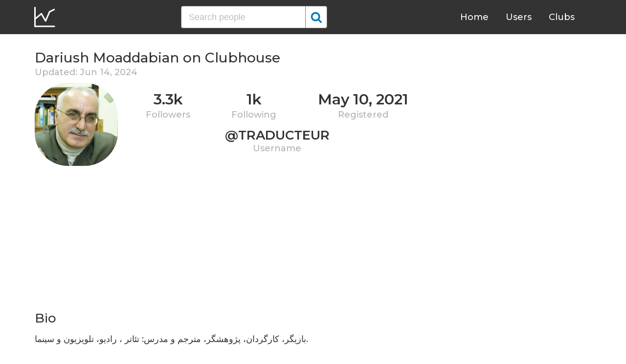

--- FILE ---
content_type: text/html; charset=UTF-8
request_url: https://clubhousedb.com/user/traducteur
body_size: 7933
content:
<!DOCTYPE html>
<html lang="en">
<head>
    <meta charset="UTF-8">
    <meta name="viewport" content="width=device-width, initial-scale=1">
    <title>Dariush Moaddabian Clubhouse Profile, Followers, Statistics (@traducteur)</title><meta name="description" content="Find Dariush Moaddabian (@traducteur) Clubhouse profile information: followers, following, registration date, club membership, etc."><link rel="canonical" href="https://clubhousedb.com/user/traducteur"/><meta property="og:title" content="Dariush Moaddabian Clubhouse Profile, Followers, Statistics (@traducteur)" /><meta property="og:description" content="Find Dariush Moaddabian (@traducteur) Clubhouse profile information: followers, following, registration date, club membership, etc." /><meta property="og:url" content="https://clubhousedb.com/user/traducteur" /><meta property="og:image" content="https://clubhousedb.com/theme/img/share.png" />
    <link rel="stylesheet" href="/theme/css/style.min.css"/>
    <link href="https://fonts.googleapis.com/css?family=Montserrat:400,500,600&display=swap" rel="stylesheet">
    <meta name="format-detection" content="telephone=no">
    <link rel="apple-touch-icon" sizes="180x180" href="/apple-touch-icon.png">
    <link rel="icon" type="image/png" sizes="32x32" href="/favicon-32x32.png">
    <link rel="icon" type="image/png" sizes="16x16" href="/favicon-16x16.png">
    <link rel="manifest" href="/site.webmanifest">
    <link rel="mask-icon" href="/safari-pinned-tab.svg" color="#5bbad5">
    <meta name="msapplication-TileColor" content="#ffffff">
    <meta name="theme-color" content="#ffffff">

    <!-- Global site tag (gtag.js) - Google Analytics -->
    <script async src="https://www.googletagmanager.com/gtag/js?id=G-507W9DBERB"></script>
    <script>
    window.dataLayer = window.dataLayer || [];
    function gtag(){dataLayer.push(arguments);}
    gtag('js', new Date());
    gtag('config', 'G-507W9DBERB');
</script>

<script async src="https://pagead2.googlesyndication.com/pagead/js/adsbygoogle.js?client=ca-pub-3887117950946081" crossorigin="anonymous"></script>

</head>
<body>
    <svg width="0" height="0" class="hidden">
    <symbol xmlns="http://www.w3.org/2000/svg" viewBox="0 0 30 32" id="search">
        <path d="M20.576 14.848q0-3.296-2.336-5.632t-5.664-2.368-5.664 2.368-2.336 5.632 2.336 5.664 5.664 2.336 5.664-2.336 2.336-5.664zm9.152 14.88q0 .928-.704 1.6t-1.6.672q-.96 0-1.6-.672l-6.112-6.112q-3.2 2.208-7.136 2.208-2.56 0-4.896-.992t-4-2.688-2.688-4T0 14.848t.992-4.864T3.68 5.952t4-2.688 4.896-.992 4.896.992 4 2.688 2.688 4.032.992 4.864q0 3.936-2.208 7.136l6.112 6.112q.672.672.672 1.632z"></path>
    </symbol>
    <symbol xmlns="http://www.w3.org/2000/svg" viewBox="0 0 32 32" id="twitter">
        <path fill="#1da1e2" d="M31.939 6.092c-1.18 0.519-2.44 0.872-3.767 1.033 1.352-0.815 2.392-2.099 2.884-3.631-1.268 0.74-2.673 1.279-4.169 1.579-1.195-1.279-2.897-2.079-4.788-2.079-3.623 0-6.56 2.937-6.56 6.556 0 0.52 0.060 1.020 0.169 1.499-5.453-0.257-10.287-2.876-13.521-6.835-0.569 0.963-0.888 2.081-0.888 3.3 0 2.28 1.16 4.284 2.917 5.461-1.076-0.035-2.088-0.331-2.971-0.821v0.081c0 3.18 2.257 5.832 5.261 6.436-0.551 0.148-1.132 0.228-1.728 0.228-0.419 0-0.82-0.040-1.221-0.115 0.841 2.604 3.26 4.503 6.139 4.556-2.24 1.759-5.079 2.807-8.136 2.807-0.52 0-1.039-0.031-1.56-0.089 2.919 1.859 6.357 2.945 10.076 2.945 12.072 0 18.665-9.995 18.665-18.648 0-0.279 0-0.56-0.020-0.84 1.281-0.919 2.4-2.080 3.28-3.397z"></path>
    </symbol>
    <symbol xmlns="http://www.w3.org/2000/svg" viewBox="0 0 32 32" id="instagram">
        <path fill="#e4404f" d="M16 0c-4.347 0-4.889 0.020-6.596 0.096-1.704 0.080-2.864 0.348-3.884 0.744-1.052 0.408-1.945 0.956-2.835 1.845s-1.439 1.781-1.845 2.835c-0.396 1.020-0.665 2.18-0.744 3.884-0.080 1.707-0.096 2.249-0.096 6.596s0.020 4.889 0.096 6.596c0.080 1.703 0.348 2.864 0.744 3.884 0.408 1.051 0.956 1.945 1.845 2.835 0.889 0.888 1.781 1.439 2.835 1.845 1.021 0.395 2.181 0.665 3.884 0.744 1.707 0.080 2.249 0.096 6.596 0.096s4.889-0.020 6.596-0.096c1.703-0.080 2.864-0.349 3.884-0.744 1.051-0.408 1.945-0.957 2.835-1.845 0.888-0.889 1.439-1.78 1.845-2.835 0.395-1.020 0.665-2.181 0.744-3.884 0.080-1.707 0.096-2.249 0.096-6.596s-0.020-4.889-0.096-6.596c-0.080-1.703-0.349-2.865-0.744-3.884-0.408-1.052-0.957-1.945-1.845-2.835-0.889-0.889-1.78-1.439-2.835-1.845-1.020-0.396-2.181-0.665-3.884-0.744-1.707-0.080-2.249-0.096-6.596-0.096zM16 2.88c4.271 0 4.78 0.021 6.467 0.095 1.56 0.073 2.407 0.332 2.969 0.553 0.749 0.289 1.28 0.636 1.843 1.195 0.559 0.56 0.905 1.092 1.195 1.841 0.219 0.563 0.48 1.409 0.551 2.969 0.076 1.688 0.093 2.195 0.093 6.467s-0.020 4.78-0.099 6.467c-0.081 1.56-0.341 2.407-0.561 2.969-0.299 0.749-0.639 1.28-1.199 1.843-0.559 0.559-1.099 0.905-1.84 1.195-0.56 0.219-1.42 0.48-2.98 0.551-1.699 0.076-2.199 0.093-6.479 0.093-4.281 0-4.781-0.020-6.479-0.099-1.561-0.081-2.421-0.341-2.981-0.561-0.759-0.299-1.28-0.639-1.839-1.199-0.561-0.559-0.92-1.099-1.2-1.84-0.22-0.56-0.479-1.42-0.56-2.98-0.060-1.68-0.081-2.199-0.081-6.459 0-4.261 0.021-4.781 0.081-6.481 0.081-1.56 0.34-2.419 0.56-2.979 0.28-0.76 0.639-1.28 1.2-1.841 0.559-0.559 1.080-0.919 1.839-1.197 0.56-0.221 1.401-0.481 2.961-0.561 1.7-0.060 2.2-0.080 6.479-0.080zM16 7.784c-4.54 0-8.216 3.68-8.216 8.216 0 4.54 3.68 8.216 8.216 8.216 4.54 0 8.216-3.68 8.216-8.216 0-4.54-3.68-8.216-8.216-8.216zM16 21.333c-2.947 0-5.333-2.387-5.333-5.333s2.387-5.333 5.333-5.333 5.333 2.387 5.333 5.333-2.387 5.333-5.333 5.333zM26.461 7.46c0 1.060-0.861 1.92-1.92 1.92-1.060 0-1.92-0.861-1.92-1.92s0.861-1.919 1.92-1.919c1.057-0.001 1.92 0.86 1.92 1.919z"></path>
    </symbol>
</svg>

<header class="master-header">
    <div class="container">
        <a href="/" class="logo">
            <svg height="42" viewBox="0 0 43 42" width="43" xmlns="http://www.w3.org/2000/svg"><g fill="none" fill-rule="evenodd" stroke="#fff" stroke-linecap="round" stroke-width="3" transform="translate(1 1)"><path d="m.5.5v38.6"/><path d="m40 39.1h-38.5"/><path d="m.5 24 13.1-10.9"/><path d="m13.7 13.3 8.4 14.6"/><path d="m30.4 9.1-8.2 18.6"/><path d="m39.7 4.5-9.3 4.6"/></g></svg>
        </a>

        <form action="https://clubhousedb.com/search" method="get" class="search-form">
                        <input name="q" type="text" placeholder="Search people" value="" class="input-field">
            
            <button class="submit-btn" type="submit">
                <svg class="icon">
                    <use xlink:href="#search"></use>
                </svg>
            </button>
        </form>

        <ul class="navigation">
            <li class="item">
                <a href="/" class="link">Home</a>
            </li>
            <li class="item">
                <a href="/users" class="link">Users</a>
            </li>
            <li class="item">
                <a href="/clubs" class="link">Clubs</a>
            </li>
            <li class="item">
                <form action="https://clubhousedb.com/search" method="get" class="search-form">
                                        <input name="q" type="text" placeholder="Search people" value="" class="input-field">
                    
                    <button class="submit-btn" type="submit">
                        <svg class="icon">
                            <use xlink:href="#search"></use>
                        </svg>
                    </button>
                </form>
            </li>
        </ul>

        <div class="hamburger-btn">
            <span></span>
            <span></span>
            <span></span>
        </div>
    </div>
</header>
    <div class="container">
    <div class="row">
        <div class="col-main">
            <h1 class="title-big user-page">Dariush Moaddabian on Clubhouse</h1>

            <div class="data-big updated">
                                <div class="text-updated">
                    Updated: Jun 14, 2024
                </div>
                            </div>

            <div class="data-big">
                <div class="img-col">
                                        <img src="https://d14u0p1qkech25.cloudfront.net/1980400150_d8bbef81-9e09-40c1-9735-c987cf54335f_thumbnail_250x250" alt="Dariush Moaddabian Clubhouse" class="data-img">
                                    </div>

                <div class="text-col">
                    <div class="text-col-data">
                        <div class="text-single-col">
                            <span class="big-text">3.3k</span>
                            <span class="small-text">Followers</span>
                        </div>
                        <div class="text-single-col">
                            <span class="big-text">1k</span>
                            <span class="small-text">Following</span>
                        </div>

                                                <div class="text-single-col">
                            <span class="big-text">May 10, 2021</span>
                            <span class="small-text">Registered</span>
                        </div>
                                            </div>
                    <div class="text-col-data">
                        <div class="text-single-col username">
                            <span class="big-text smaller">@traducteur</span>
                            <span class="small-text smaller">Username</span>
                        </div>
                    </div>
                </div>
            </div>
            <ins class="adsbygoogle"
     style="display:block"
     data-ad-client="ca-pub-3887117950946081"
     data-ad-slot="7589562201"
     data-ad-format="auto"
     data-full-width-responsive="true"></ins>
<script>
     (adsbygoogle = window.adsbygoogle || []).push({});
</script>

                        <section class="user-bio">
                <h2 class="title-medium user-page">Bio</h2>
                <p>بازیگر، کارگردان، پژوهشگر، مترجم و مدرس: تئاتر ، رادیو، تلویزیون و سینما.<br />
<br />
بیزارم از ریاکاران علم فروش!<br />
من هرگز علم خود را نفروخته و نمی فروشم ، وظیفه دارم هر آنچه را که می دانم در اختیار دیگران بگذارم.</p>

                            </section>

                        
                        <p>Invited by: <a href="https://clubhousedb.com/user/helen.hemmati">Helen Hemmati Hammarström</a></p>
            
                        <section class="breakdown">
                                <h2 class="title-medium user-page breakdown">Last 10 Records</h2>
                
                <p class="no-new-rows">if the data has not been changed, no new rows will appear.</p>

                <table class="breakdown-table">
    <tbody>
        <tr>
            <th>Day</th>
            <th>Followers</th>
            <th>Gain</th>
            <th>% Gain</th>
        </tr>
                <tr>
            <td>June 14, 2024</td>
            <td>3,350</td>
                        <td class="gain-plus">+2</td>
                                    <td class="gain-plus">+0.1%</td>
                    </tr>
                <tr>
            <td>May 12, 2024</td>
            <td>3,348</td>
                        <td class="gain-plus">+7</td>
                                    <td class="gain-plus">+0.3%</td>
                    </tr>
                <tr>
            <td>March 26, 2024</td>
            <td>3,341</td>
                        <td class="gain-plus">+1</td>
                                    <td class="gain-plus">+0.1%</td>
                    </tr>
                <tr>
            <td>March 08, 2024</td>
            <td>3,340</td>
                        <td class="gain-plus">+9</td>
                                    <td class="gain-plus">+0.3%</td>
                    </tr>
                <tr>
            <td>February 15, 2024</td>
            <td>3,331</td>
                        <td class="gain-minuse">-2</td>
                                    <td class="gain-minuse">-0.1%</td>
                    </tr>
                <tr>
            <td>January 29, 2024</td>
            <td>3,333</td>
                        <td class="gain-plus">+2</td>
                                    <td class="gain-plus">+0.1%</td>
                    </tr>
                <tr>
            <td>January 12, 2024</td>
            <td>3,331</td>
                        <td class="gain-plus">+131</td>
                                    <td class="gain-plus">+4.1%</td>
                    </tr>
                <tr>
            <td>June 09, 2022</td>
            <td>3,200</td>
                        <td class="gain-plus">+100</td>
                                    <td class="gain-plus">+3.3%</td>
                    </tr>
                <tr>
            <td>May 30, 2022</td>
            <td>3,100</td>
                        <td class="gain-minuse">-100</td>
                                    <td class="gain-minuse">-3.2%</td>
                    </tr>
                <tr>
            <td>March 11, 2022</td>
            <td>3,200</td>
                        <td class="gain-plus">+100</td>
                                    <td class="gain-plus">+3.3%</td>
                    </tr>
            </tbody>
</table>
            </section>
            
                        <ins class="adsbygoogle"
     style="display:block"
     data-ad-client="ca-pub-3887117950946081"
     data-ad-slot="7589562201"
     data-ad-format="auto"
     data-full-width-responsive="true"></ins>
<script>
     (adsbygoogle = window.adsbygoogle || []).push({});
</script>

            <script>
            var chartDataGain = [
                                [
                    1646956800000,
                    100
                ],
                                [
                    1653868800000,
                    -100
                ],
                                [
                    1654732800000,
                    100
                ],
                                [
                    1705017600000,
                    131
                ],
                                [
                    1706486400000,
                    2
                ],
                                [
                    1707955200000,
                    -2
                ],
                                [
                    1709856000000,
                    9
                ],
                                [
                    1711411200000,
                    1
                ],
                                [
                    1715472000000,
                    7
                ],
                                [
                    1718323200000,
                    2
                ],
                            ];
            var chartDataTotal = [
                                [
                    1646956800000,
                    3200
                ],
                                [
                    1653868800000,
                    3100
                ],
                                [
                    1654732800000,
                    3200
                ],
                                [
                    1705017600000,
                    3331
                ],
                                [
                    1706486400000,
                    3333
                ],
                                [
                    1707955200000,
                    3331
                ],
                                [
                    1709856000000,
                    3340
                ],
                                [
                    1711411200000,
                    3341
                ],
                                [
                    1715472000000,
                    3348
                ],
                                [
                    1718323200000,
                    3350
                ],
                            ];
            </script>
            <section class="charts">
                <h2 class="title-medium user-page">Charts</h2>
                <div id="chart-gain"></div>
                <div id="chart-total"></div>
            </section>
            
                        <h2 class="title-medium user-page">Member of</h2>

                        <ins class="adsbygoogle"
     style="display:block"
     data-ad-client="ca-pub-3887117950946081"
     data-ad-slot="7589562201"
     data-ad-format="auto"
     data-full-width-responsive="true"></ins>
<script>
     (adsbygoogle = window.adsbygoogle || []).push({});
</script>
            
            <section class="user-clubs">
                <div class="row">
                                        <div class="club-col">
                        <a href="https://clubhousedb.com/club/21916718" class="club-link">
                            <div class="club-img-radius">
                                                                <img src="https://d14u0p1qkech25.cloudfront.net/club_21916718_7ddcee9a-d148-4318-b72f-36e9e54aadcb_thumbnail_250x250" alt="شاهنامه برای همه Clubhouse" class="club-img">
                                                            </div>
                            شاهنامه برای همه
                        </a>
                    </div>
                                        <div class="club-col">
                        <a href="https://clubhousedb.com/club/107347151" class="club-link">
                            <div class="club-img-radius">
                                                                <img src="https://d14u0p1qkech25.cloudfront.net/club_107347151_f8e7e8cd-47e9-44de-bf87-c9dfac966eb5_thumbnail_250x250" alt="قصه های شبانه امیروو Clubhouse" class="club-img">
                                                            </div>
                            قصه های شبانه امیروو
                        </a>
                    </div>
                                        <div class="club-col">
                        <a href="https://clubhousedb.com/club/184554673" class="club-link">
                            <div class="club-img-radius">
                                                                <img src="https://d14u0p1qkech25.cloudfront.net/club_184554673_972890bf-b844-4978-8c5f-634cfdb01cb5_thumbnail_250x250" alt="کندوکاو روان Clubhouse" class="club-img">
                                                            </div>
                            کندوکاو روان
                        </a>
                    </div>
                                        <div class="club-col">
                        <a href="https://clubhousedb.com/club/221170121" class="club-link">
                            <div class="club-img-radius">
                                                                <img src="https://d14u0p1qkech25.cloudfront.net/club_221170121_4f01bc24-bfb9-4c56-aa83-a5302fe2aaac_thumbnail_250x250" alt="همیشه استاد Clubhouse" class="club-img">
                                                            </div>
                            همیشه استاد
                        </a>
                    </div>
                                        <div class="club-col">
                        <a href="https://clubhousedb.com/club/235911089-dena-books" class="club-link">
                            <div class="club-img-radius">
                                                                <img src="https://d14u0p1qkech25.cloudfront.net/club_235911089_97f836f4-3efc-4901-969a-629557594223_thumbnail_250x250" alt="Dena Books . کتاب دنا Clubhouse" class="club-img">
                                                            </div>
                            Dena Books . کتاب دنا
                        </a>
                    </div>
                                        <div class="club-col">
                        <a href="https://clubhousedb.com/club/483554138" class="club-link">
                            <div class="club-img-radius">
                                                                <img src="https://d14u0p1qkech25.cloudfront.net/club_483554138_aed657a3-bffd-43e1-827c-6fa756b19883_thumbnail_250x250" alt="انجمن سخنوران نعمتی Clubhouse" class="club-img">
                                                            </div>
                            انجمن سخنوران نعمتی
                        </a>
                    </div>
                                        <div class="club-col">
                        <a href="https://clubhousedb.com/club/561483849" class="club-link">
                            <div class="club-img-radius">
                                                                <img src="https://d14u0p1qkech25.cloudfront.net/club_561483849_28c81e12-9b8d-49df-a6e6-3a6169979d9e_thumbnail_250x250" alt="ادبیات روی صندلی لهستانی Clubhouse" class="club-img">
                                                            </div>
                            ادبیات روی صندلی لهستانی
                        </a>
                    </div>
                                        <div class="club-col">
                        <a href="https://clubhousedb.com/club/845538818-radio-theater" class="club-link">
                            <div class="club-img-radius">
                                                                <img src="https://d14u0p1qkech25.cloudfront.net/club_845538818_77bb786c-7998-489a-96b5-61a6d52f0a8d_thumbnail_250x250" alt="Radio theater Clubhouse" class="club-img">
                                                            </div>
                            Radio theater
                        </a>
                    </div>
                                        <div class="club-col">
                        <a href="https://clubhousedb.com/club/918529294" class="club-link">
                            <div class="club-img-radius">
                                                                <img src="https://d14u0p1qkech25.cloudfront.net/club_918529294_f158500b-20ff-4602-b2cc-b8d5697d8236_thumbnail_250x250" alt="داستان کوتاه Clubhouse" class="club-img">
                                                            </div>
                            داستان کوتاه
                        </a>
                    </div>
                                        <div class="club-col">
                        <a href="https://clubhousedb.com/club/972161291" class="club-link">
                            <div class="club-img-radius">
                                                                <img src="https://d14u0p1qkech25.cloudfront.net/club_972161291_f4ecac25-da7a-4e51-9d46-b9e63cf74db5_thumbnail_250x250" alt="علم و آشپزی Clubhouse" class="club-img">
                                                            </div>
                            علم و آشپزی
                        </a>
                    </div>
                                        <div class="club-col">
                        <a href="https://clubhousedb.com/club/1000758709" class="club-link">
                            <div class="club-img-radius">
                                                                <img src="https://d14u0p1qkech25.cloudfront.net/club_1000758709_0f3c7930-cbe3-4cd5-aefb-b6fbeb1bda96_thumbnail_250x250" alt="هنر و هنرمند Clubhouse" class="club-img">
                                                            </div>
                            هنر و هنرمند
                        </a>
                    </div>
                                        <div class="club-col">
                        <a href="https://clubhousedb.com/club/1009960437" class="club-link">
                            <div class="club-img-radius">
                                                                <img src="https://d14u0p1qkech25.cloudfront.net/club_1009960437_ec2375eb-c720-442b-994a-5bbcad9adb9c_thumbnail_250x250" alt="همراه با داریوش مؤدبیان Clubhouse" class="club-img">
                                                            </div>
                            همراه با داریوش مؤدبیان
                        </a>
                    </div>
                                        <div class="club-col">
                        <a href="https://clubhousedb.com/club/1157236370" class="club-link">
                            <div class="club-img-radius">
                                                                <img src="https://d14u0p1qkech25.cloudfront.net/club_1157236370_454f583f-e22a-4c0c-a170-b701ceafa2c6_thumbnail_250x250" alt="ادبیات داستانی Clubhouse" class="club-img">
                                                            </div>
                            ادبیات داستانی
                        </a>
                    </div>
                                        <div class="club-col">
                        <a href="https://clubhousedb.com/club/1242393353" class="club-link">
                            <div class="club-img-radius">
                                                                <img src="https://d14u0p1qkech25.cloudfront.net/club_1242393353_e3ad74ae-b21e-4f73-8b4c-0930b64c29fe_thumbnail_250x250" alt="تصویر متحرک Clubhouse" class="club-img">
                                                            </div>
                            تصویر متحرک
                        </a>
                    </div>
                                        <div class="club-col">
                        <a href="https://clubhousedb.com/club/1313448115-kommunikation" class="club-link">
                            <div class="club-img-radius">
                                                                <img src="https://d14u0p1qkech25.cloudfront.net/club_1313448115_657255ee-a7e0-4880-b431-3ccfc4fd8469_thumbnail_250x250" alt="Kommunikation, گفتگو Clubhouse" class="club-img">
                                                            </div>
                            Kommunikation, گفتگو
                        </a>
                    </div>
                                        <div class="club-col">
                        <a href="https://clubhousedb.com/club/1337398570" class="club-link">
                            <div class="club-img-radius">
                                                                <img src="https://d14u0p1qkech25.cloudfront.net/club_1337398570_5dc04c12-c2a8-4a67-88e5-6a486284eda7_thumbnail_250x250" alt="کافه نیچه Clubhouse" class="club-img">
                                                            </div>
                            کافه نیچه
                        </a>
                    </div>
                                        <div class="club-col">
                        <a href="https://clubhousedb.com/club/1338654316" class="club-link">
                            <div class="club-img-radius">
                                                                <img src="https://d14u0p1qkech25.cloudfront.net/club_1338654316_c8c9251f-5c68-44a0-abfe-5d96f1d56d2a_thumbnail_250x250" alt="مثنوی ما دکان وحدت ست Clubhouse" class="club-img">
                                                            </div>
                            مثنوی ما دکان وحدت ست
                        </a>
                    </div>
                                        <div class="club-col">
                        <a href="https://clubhousedb.com/club/1339491985" class="club-link">
                            <div class="club-img-radius">
                                                                <img src="https://d14u0p1qkech25.cloudfront.net/club_1339491985_7ae97547-c45e-4ec5-948b-5a93461c5b29_thumbnail_250x250" alt="نگارستان Clubhouse" class="club-img">
                                                            </div>
                            نگارستان
                        </a>
                    </div>
                                        <div class="club-col">
                        <a href="https://clubhousedb.com/club/1348001856" class="club-link">
                            <div class="club-img-radius">
                                                                <img src="https://d14u0p1qkech25.cloudfront.net/club_1348001856_84a53935-7ed8-4e40-ac41-9151c2576e7c_thumbnail_250x250" alt="گویندگی، اجرا، فن بیان  Clubhouse" class="club-img">
                                                            </div>
                            گویندگی، اجرا، فن بیان 
                        </a>
                    </div>
                                        <div class="club-col">
                        <a href="https://clubhousedb.com/club/1364998762" class="club-link">
                            <div class="club-img-radius">
                                                                <img src="https://d14u0p1qkech25.cloudfront.net/club_1364998762_7925b096-c2d4-4c40-9d9b-bb412dbfd55c_thumbnail_250x250" alt="اپرا و موسیقی کلاسیک Clubhouse" class="club-img">
                                                            </div>
                            اپرا و موسیقی کلاسیک
                        </a>
                    </div>
                                        <div class="club-col">
                        <a href="https://clubhousedb.com/club/1374166287" class="club-link">
                            <div class="club-img-radius">
                                                                <img src="https://d14u0p1qkech25.cloudfront.net/club_1374166287_6fc1a0ab-d64c-4255-8fe7-b406c0fe8ef4_thumbnail_250x250" alt="کافِ کتاب Clubhouse" class="club-img">
                                                            </div>
                            کافِ کتاب
                        </a>
                    </div>
                                        <div class="club-col">
                        <a href="https://clubhousedb.com/club/1529087876" class="club-link">
                            <div class="club-img-radius">
                                                                <img src="https://d14u0p1qkech25.cloudfront.net/club_1529087876_729b1e09-36aa-4cf0-bd50-6927f5ceafba_thumbnail_250x250" alt="سعدی‌خوانی Clubhouse" class="club-img">
                                                            </div>
                            سعدی‌خوانی
                        </a>
                    </div>
                                        <div class="club-col">
                        <a href="https://clubhousedb.com/club/1550981109" class="club-link">
                            <div class="club-img-radius">
                                                                <img src="https://d14u0p1qkech25.cloudfront.net/club_1550981109_0e43e170-8b60-408b-b087-ed847bce64f3_thumbnail_250x250" alt="دشمن مردم Clubhouse" class="club-img">
                                                            </div>
                            دشمن مردم
                        </a>
                    </div>
                                        <div class="club-col">
                        <a href="https://clubhousedb.com/club/1626750496-bookland" class="club-link">
                            <div class="club-img-radius">
                                                                <img src="https://d14u0p1qkech25.cloudfront.net/club_1626750496_96014282-cb61-43c6-b265-b11a4ed06fbe_thumbnail_250x250" alt="Bookland |کتاب Clubhouse" class="club-img">
                                                            </div>
                            Bookland |کتاب
                        </a>
                    </div>
                                        <div class="club-col">
                        <a href="https://clubhousedb.com/club/1773365800" class="club-link">
                            <div class="club-img-radius">
                                                                <img src="https://d14u0p1qkech25.cloudfront.net/club_1773365800_e3334bc1-8a1c-480a-9185-73368ab32184_thumbnail_250x250" alt="خانه ی هنرمندان Clubhouse" class="club-img">
                                                            </div>
                            خانه ی هنرمندان
                        </a>
                    </div>
                                        <div class="club-col">
                        <a href="https://clubhousedb.com/club/1801741622" class="club-link">
                            <div class="club-img-radius">
                                                                <img src="https://d14u0p1qkech25.cloudfront.net/club_1801741622_80645f74-67e3-4136-b0eb-8fb821d3cfd0_thumbnail_250x250" alt="دهکده فلم Clubhouse" class="club-img">
                                                            </div>
                            دهکده فلم
                        </a>
                    </div>
                                        <div class="club-col">
                        <a href="https://clubhousedb.com/club/1909092472-boomerang" class="club-link">
                            <div class="club-img-radius">
                                                                <img src="https://d14u0p1qkech25.cloudfront.net/club_1909092472_401ee8f6-a014-4866-a705-c160b008b3c8_thumbnail_250x250" alt="Boomerang Clubhouse" class="club-img">
                                                            </div>
                            Boomerang
                        </a>
                    </div>
                                        <div class="club-col">
                        <a href="https://clubhousedb.com/club/1920927391-arthall" class="club-link">
                            <div class="club-img-radius">
                                                                <img src="https://d14u0p1qkech25.cloudfront.net/club_1920927391_30997231-e5f5-4e88-a1ca-b81b6be998df_thumbnail_250x250" alt="تالار هنر/ ArtHall Clubhouse" class="club-img">
                                                            </div>
                            تالار هنر/ ArtHall
                        </a>
                    </div>
                                        <div class="club-col">
                        <a href="https://clubhousedb.com/club/1947817842" class="club-link">
                            <div class="club-img-radius">
                                                                <img src="https://d14u0p1qkech25.cloudfront.net/club_1947817842_f9286f1c-9fe8-4236-b937-f8c2fa1d2060_thumbnail_250x250" alt="هنركده Clubhouse" class="club-img">
                                                            </div>
                            هنركده
                        </a>
                    </div>
                                        <div class="club-col">
                        <a href="https://clubhousedb.com/club/2008208172-_" class="club-link">
                            <div class="club-img-radius">
                                                                <img src="https://d14u0p1qkech25.cloudfront.net/club_2008208172_ddbcd089-cbd5-4805-a4d7-050e8bcd6888_thumbnail_250x250" alt="زبان_ذهن Clubhouse" class="club-img">
                                                            </div>
                            زبان_ذهن
                        </a>
                    </div>
                                        <div class="club-col">
                        <a href="https://clubhousedb.com/club/2116502918-manoto-cafe" class="club-link">
                            <div class="club-img-radius">
                                                                <img src="https://d14u0p1qkech25.cloudfront.net/club_2116502918_c002c94f-ed96-4280-ae93-f1dc9f51d02a_thumbnail_250x250" alt="کافه من و تو‌Manoto cafe Clubhouse" class="club-img">
                                                            </div>
                            کافه من و تو‌Manoto cafe
                        </a>
                    </div>
                                    </div>
            </section>
            
            <h2 class="title-medium user-page">More Clubhouse users</h2>
            <section class="user-clubs">
                <div class="row">
                                        <div class="club-col">
                        <a href="https://clubhousedb.com/user/henrywoo" class="club-link">
                            <div class="club-img-radius">
                                                                <img src="https://d14u0p1qkech25.cloudfront.net/1980401089_5090d7c9-6a56-4ff6-b2dc-05dc4e9a45e9_thumbnail_250x250" alt="Henry Woo Clubhouse" class="club-img">
                                                            </div>
                            Henry Woo
                        </a>
                    </div>
                                        <div class="club-col">
                        <a href="https://clubhousedb.com/user/ochtop" class="club-link">
                            <div class="club-img-radius">
                                                                <img src="https://d14u0p1qkech25.cloudfront.net/1980407165_d33bd84b-d7aa-499a-96f4-b8646adbfb3d_thumbnail_250x250" alt="Och Clubhouse" class="club-img">
                                                            </div>
                            Och
                        </a>
                    </div>
                                        <div class="club-col">
                        <a href="https://clubhousedb.com/user/mmacarden" class="club-link">
                            <div class="club-img-radius">
                                                                <img src="https://d14u0p1qkech25.cloudfront.net/1980408517_4d432096-9a4e-43a8-b05b-1b27b005d5af_thumbnail_250x250" alt="Mauricio Cardenas Clubhouse" class="club-img">
                                                            </div>
                            Mauricio Cardenas
                        </a>
                    </div>
                                        <div class="club-col">
                        <a href="https://clubhousedb.com/user/awkward_aashaan" class="club-link">
                            <div class="club-img-radius">
                                                                <img src="https://d14u0p1qkech25.cloudfront.net/1980425793_f9cfa2da-9926-4825-8b04-11378be0e680_thumbnail_250x250" alt="Lithin Sadanandan Clubhouse" class="club-img">
                                                            </div>
                            Lithin Sadanandan
                        </a>
                    </div>
                                        <div class="club-col">
                        <a href="https://clubhousedb.com/user/homensaikiaa" class="club-link">
                            <div class="club-img-radius">
                                                                <img src="https://d14u0p1qkech25.cloudfront.net/1980467579_d537a4fc-d84e-4b52-a789-4d48a501411d_thumbnail_250x250" alt="TABLA_GUY_ASSAM _ Clubhouse" class="club-img">
                                                            </div>
                            TABLA_GUY_ASSAM _
                        </a>
                    </div>
                                        <div class="club-col">
                        <a href="https://clubhousedb.com/user/falihadam" class="club-link">
                            <div class="club-img-radius">
                                                                <img src="https://d14u0p1qkech25.cloudfront.net/1980517814_18a94d6e-7a00-4e0e-8d52-b83fee64b78a_thumbnail_250x250" alt="ƑⲁӀìɧ Ꭰ. Ⱥժⲁʍ Clubhouse" class="club-img">
                                                            </div>
                            ƑⲁӀìɧ Ꭰ. Ⱥժⲁʍ
                        </a>
                    </div>
                                        <div class="club-col">
                        <a href="https://clubhousedb.com/user/the_ogash" class="club-link">
                            <div class="club-img-radius">
                                                                <img src="https://d14u0p1qkech25.cloudfront.net/1980518316_c04cb5b9-e49e-4684-9e11-a303ec14107c_thumbnail_250x250" alt="OgAshKash Clubhouse" class="club-img">
                                                            </div>
                            OgAshKash
                        </a>
                    </div>
                                        <div class="club-col">
                        <a href="https://clubhousedb.com/user/ansil.muhammad" class="club-link">
                            <div class="club-img-radius">
                                                                <img src="https://d14u0p1qkech25.cloudfront.net/1980532953_c836a574-38da-4793-ba32-c6a2e3a9d89b_thumbnail_250x250" alt="ꪖꪀᦓ꠸ꪶ . Clubhouse" class="club-img">
                                                            </div>
                            ꪖꪀᦓ꠸ꪶ .
                        </a>
                    </div>
                                        <div class="club-col">
                        <a href="https://clubhousedb.com/user/jun.cina" class="club-link">
                            <div class="club-img-radius">
                                                                <img src="https://d14u0p1qkech25.cloudfront.net/2098815789_7e62999c-0730-4bdb-abdc-fa28b6333a3a_thumbnail_250x250" alt="فاطيما زيزو Clubhouse" class="club-img">
                                                            </div>
                            فاطيما زيزو
                        </a>
                    </div>
                                        <div class="club-col">
                        <a href="https://clubhousedb.com/user/richey3" class="club-link">
                            <div class="club-img-radius">
                                                                <img src="https://d14u0p1qkech25.cloudfront.net/2098829720_e94ea022-fa64-469c-9bbc-49ff07a03343_thumbnail_250x250" alt="Mohamed saeed Clubhouse" class="club-img">
                                                            </div>
                            Mohamed saeed
                        </a>
                    </div>
                                        <div class="club-col">
                        <a href="https://clubhousedb.com/user/mohammedebrahim" class="club-link">
                            <div class="club-img-radius">
                                                                <img src="https://d14u0p1qkech25.cloudfront.net/2098847481_4c67f5cc-0ea6-4dbf-8c1e-803a5f1d0fc8_thumbnail_250x250" alt="Mohamed Ebrahim Clubhouse" class="club-img">
                                                            </div>
                            Mohamed Ebrahim
                        </a>
                    </div>
                                        <div class="club-col">
                        <a href="https://clubhousedb.com/user/rasyonelgrup" class="club-link">
                            <div class="club-img-radius">
                                                                <img src="https://d14u0p1qkech25.cloudfront.net/2098865147_be32afb4-c09e-4972-9c1b-4a3a56e26c65_thumbnail_250x250" alt="Ali-ROy . Clubhouse" class="club-img">
                                                            </div>
                            Ali-ROy .
                        </a>
                    </div>
                                        <div class="club-col">
                        <a href="https://clubhousedb.com/user/mari598" class="club-link">
                            <div class="club-img-radius">
                                                                <img src="https://d14u0p1qkech25.cloudfront.net/2098870006_cde38381-c06a-4ddb-ae33-738eea7ff299_thumbnail_250x250" alt="Mari Esmaeili Clubhouse" class="club-img">
                                                            </div>
                            Mari Esmaeili
                        </a>
                    </div>
                                        <div class="club-col">
                        <a href="https://clubhousedb.com/user/dohaashref" class="club-link">
                            <div class="club-img-radius">
                                                                <img src="https://d14u0p1qkech25.cloudfront.net/2098872410_2572b41f-6429-4a0f-b712-8435a20fe85b_thumbnail_250x250" alt="Ashraf Alancheri Clubhouse" class="club-img">
                                                            </div>
                            Ashraf Alancheri
                        </a>
                    </div>
                                        <div class="club-col">
                        <a href="https://clubhousedb.com/user/shridhardevalla" class="club-link">
                            <div class="club-img-radius">
                                                                <img src="https://d14u0p1qkech25.cloudfront.net/2098879319_61644b04-1a89-400c-918f-098623762c7e_thumbnail_250x250" alt="Shridhar Devalla Clubhouse" class="club-img">
                                                            </div>
                            Shridhar Devalla
                        </a>
                    </div>
                                        <div class="club-col">
                        <a href="https://clubhousedb.com/user/nstrnkarimkhani" class="club-link">
                            <div class="club-img-radius">
                                                                <img src="https://d14u0p1qkech25.cloudfront.net/2098895720_d088f900-c28c-4ab5-aac4-cb60d3b6b0e3_thumbnail_250x250" alt="Nastaran Karimkhani Clubhouse" class="club-img">
                                                            </div>
                            Nastaran Karimkhani
                        </a>
                    </div>
                                    </div>
            </section>
        </div>

        <div class="col-sidebar">
    <div class="mb-30">
        <ins class="adsbygoogle"
        style="display:block"
        data-ad-client="ca-pub-3887117950946081"
        data-ad-slot="1803633733"
        data-ad-format="auto"
        data-full-width-responsive="true"></ins>
        <script>
        (adsbygoogle = window.adsbygoogle || []).push({});
    </script>
</div>

<ins class="adsbygoogle"
style="display:block"
data-ad-client="ca-pub-3887117950946081"
data-ad-slot="1803633733"
data-ad-format="auto"
data-full-width-responsive="true"></ins>
<script>
(adsbygoogle = window.adsbygoogle || []).push({});
</script>
</div>
    </div>
</div>
    <footer class="master-footer">
    <div class="container">
        <div class="row">
            <div class="footer-col">

                <ul class="navigation">
                    <li class="item">
                        <a href="/contact-us" class="link">Contact Us</a>
                    </li>
                    <li class="item">
                        <a href="/privacy-policy" class="link">Privacy Policy</a>
                    </li>
                    <li class="item">
                        <a href="/terms-of-use" class="link">Terms of Use</a>
                    </li>
                </ul>


                <p class="copyright">© 2025 ClubhouseDB.com</p>
            </div>

            <div class="footer-col">
                
            </div>

            <div class="footer-col">
                ClubhouseDB is a community website and is not affiliated with Clubhouse or Alpha Exploration Co. in any way.
            </div>
        </div>
    </div>
</footer>

    <script src="https://code.jquery.com/jquery-3.4.1.slim.min.js" defer></script>
    <script src="//code.highcharts.com/highcharts.js" defer></script>
    <script src="/theme/js/script.min.js" defer></script>
<script defer src="https://static.cloudflareinsights.com/beacon.min.js/vcd15cbe7772f49c399c6a5babf22c1241717689176015" integrity="sha512-ZpsOmlRQV6y907TI0dKBHq9Md29nnaEIPlkf84rnaERnq6zvWvPUqr2ft8M1aS28oN72PdrCzSjY4U6VaAw1EQ==" data-cf-beacon='{"version":"2024.11.0","token":"dd02df4e89d04b78b6bdb81fb4e51dbf","r":1,"server_timing":{"name":{"cfCacheStatus":true,"cfEdge":true,"cfExtPri":true,"cfL4":true,"cfOrigin":true,"cfSpeedBrain":true},"location_startswith":null}}' crossorigin="anonymous"></script>
</body>
</html>


--- FILE ---
content_type: text/html; charset=utf-8
request_url: https://www.google.com/recaptcha/api2/aframe
body_size: 268
content:
<!DOCTYPE HTML><html><head><meta http-equiv="content-type" content="text/html; charset=UTF-8"></head><body><script nonce="uLGmiQ3EjARKA0vTZjevUA">/** Anti-fraud and anti-abuse applications only. See google.com/recaptcha */ try{var clients={'sodar':'https://pagead2.googlesyndication.com/pagead/sodar?'};window.addEventListener("message",function(a){try{if(a.source===window.parent){var b=JSON.parse(a.data);var c=clients[b['id']];if(c){var d=document.createElement('img');d.src=c+b['params']+'&rc='+(localStorage.getItem("rc::a")?sessionStorage.getItem("rc::b"):"");window.document.body.appendChild(d);sessionStorage.setItem("rc::e",parseInt(sessionStorage.getItem("rc::e")||0)+1);localStorage.setItem("rc::h",'1764631683819');}}}catch(b){}});window.parent.postMessage("_grecaptcha_ready", "*");}catch(b){}</script></body></html>